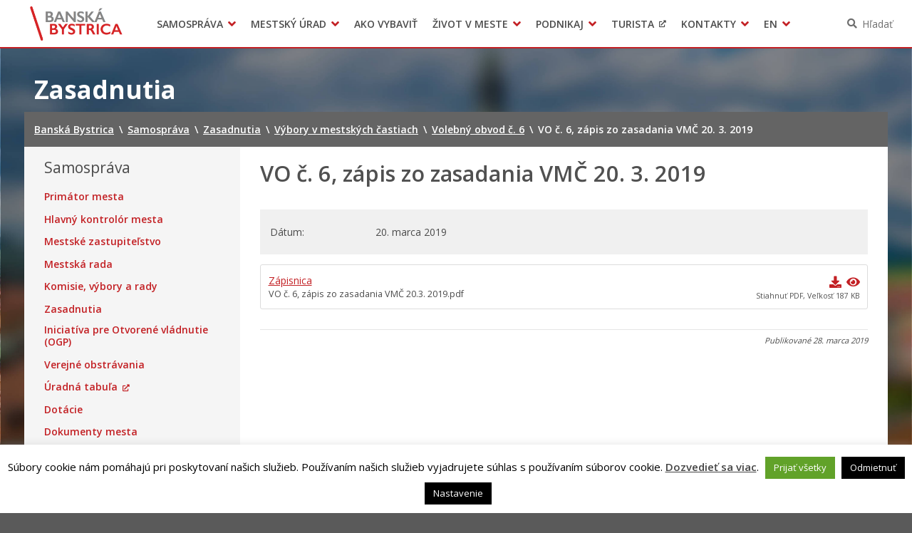

--- FILE ---
content_type: text/html; charset=UTF-8
request_url: https://www.banskabystrica.sk/zasadnutia/vo-c-6-zapis-zo-zasadania-vmc-20-3-2019/
body_size: 18478
content:
<!DOCTYPE html>
<html lang="sk-SK">

<head>
  <meta charset="UTF-8" />
  <meta name="viewport" content="width=device-width, initial-scale=1.0, viewport-fit=cover" />
      <link rel="apple-touch-icon" href="https://www.banskabystrica.sk/wp-content/themes/smart-city-bb/images/icon@180.png" />
    <link rel="icon" type="image/png" href="https://www.banskabystrica.sk/wp-content/themes/smart-city-bb/images/icon@48.png"
      sizes="16x16 32x32 48x48" />
    <link rel="icon" type="image/png" href="https://www.banskabystrica.sk/wp-content/themes/smart-city-bb/images/icon@192.png"
      sizes="180x180 192x192" />
    <meta name='robots' content='index, follow, max-image-preview:large, max-snippet:-1, max-video-preview:-1' />
	<style>img:is([sizes="auto" i], [sizes^="auto," i]) { contain-intrinsic-size: 3000px 1500px }</style>
	
	<title>VO č. 6, zápis zo zasadania VMČ 20. 3. 2019 | Banská Bystrica</title>
<link data-rocket-preload as="style" href="https://fonts.googleapis.com/css2?family=Open+Sans%3Awght%40400%3B600%3B700&#038;ver=1.0.0&#038;display=swap" rel="preload">
<link href="https://fonts.googleapis.com/css2?family=Open+Sans%3Awght%40400%3B600%3B700&#038;ver=1.0.0&#038;display=swap" media="print" onload="this.media=&#039;all&#039;" rel="stylesheet">
<noscript><link rel="stylesheet" href="https://fonts.googleapis.com/css2?family=Open+Sans%3Awght%40400%3B600%3B700&#038;ver=1.0.0&#038;display=swap"></noscript>
	<link rel="canonical" href="https://www.banskabystrica.sk/zasadnutia/vo-c-6-zapis-zo-zasadania-vmc-20-3-2019/" />
	<meta property="og:locale" content="sk_SK" />
	<meta property="og:type" content="article" />
	<meta property="og:title" content="VO č. 6, zápis zo zasadania VMČ 20. 3. 2019 | Banská Bystrica" />
	<meta property="og:url" content="https://www.banskabystrica.sk/zasadnutia/vo-c-6-zapis-zo-zasadania-vmc-20-3-2019/" />
	<meta property="og:site_name" content="Banská Bystrica" />
	<meta property="article:publisher" content="https://www.facebook.com/Mesto-Bansk-Bystrica-133297286814920/" />
	<meta property="og:image" content="https://cdn.banskabystrica.sk/2018/10/logo.png" />
	<meta property="og:image:width" content="500" />
	<meta property="og:image:height" content="200" />
	<meta property="og:image:type" content="image/png" />
	<meta name="twitter:card" content="summary_large_image" />
	<script type="application/ld+json" class="yoast-schema-graph">{"@context":"https://schema.org","@graph":[{"@type":"WebPage","@id":"https://www.banskabystrica.sk/zasadnutia/vo-c-6-zapis-zo-zasadania-vmc-20-3-2019/","url":"https://www.banskabystrica.sk/zasadnutia/vo-c-6-zapis-zo-zasadania-vmc-20-3-2019/","name":"VO č. 6, zápis zo zasadania VMČ 20. 3. 2019 | Banská Bystrica","isPartOf":{"@id":"https://www.banskabystrica.sk/#website"},"datePublished":"2019-03-28T14:45:02+00:00","breadcrumb":{"@id":"https://www.banskabystrica.sk/zasadnutia/vo-c-6-zapis-zo-zasadania-vmc-20-3-2019/#breadcrumb"},"inLanguage":"sk-SK","potentialAction":[{"@type":"ReadAction","target":["https://www.banskabystrica.sk/zasadnutia/vo-c-6-zapis-zo-zasadania-vmc-20-3-2019/"]}]},{"@type":"BreadcrumbList","@id":"https://www.banskabystrica.sk/zasadnutia/vo-c-6-zapis-zo-zasadania-vmc-20-3-2019/#breadcrumb","itemListElement":[{"@type":"ListItem","position":1,"name":"Home","item":"https://www.banskabystrica.sk/"},{"@type":"ListItem","position":2,"name":"Zasadnutia","item":"https://www.banskabystrica.sk/zasadnutia/"},{"@type":"ListItem","position":3,"name":"VO č. 6, zápis zo zasadania VMČ 20. 3. 2019"}]},{"@type":"WebSite","@id":"https://www.banskabystrica.sk/#website","url":"https://www.banskabystrica.sk/","name":"Banská Bystrica","description":"Oficiálne stránky mesta","potentialAction":[{"@type":"SearchAction","target":{"@type":"EntryPoint","urlTemplate":"https://www.banskabystrica.sk/?s={search_term_string}"},"query-input":{"@type":"PropertyValueSpecification","valueRequired":true,"valueName":"search_term_string"}}],"inLanguage":"sk-SK"}]}</script>


<link rel='dns-prefetch' href='//fonts.googleapis.com' />
<link href='https://fonts.gstatic.com' crossorigin rel='preconnect' />
<link rel="alternate" type="application/rss+xml" title="RSS kanál: Banská Bystrica &raquo;" href="https://www.banskabystrica.sk/feed/" />
<link rel="alternate" type="application/atom+xml" title="RSS kanál: Banská Bystrica &raquo;" href="https://www.banskabystrica.sk/feed/atom/" />
		<!-- This site uses the Google Analytics by MonsterInsights plugin v9.6.1 - Using Analytics tracking - https://www.monsterinsights.com/ -->
							<script src="//www.googletagmanager.com/gtag/js?id=G-90FBH34616"  data-cfasync="false" data-wpfc-render="false" async></script>
			<script type="text/plain" data-cli-class="cli-blocker-script"  data-cli-script-type="analytics" data-cli-block="true"  data-cli-element-position="head" data-cfasync="false" data-wpfc-render="false">
				var mi_version = '9.6.1';
				var mi_track_user = true;
				var mi_no_track_reason = '';
								var MonsterInsightsDefaultLocations = {"page_location":"https:\/\/www.banskabystrica.sk\/zasadnutia\/vo-c-6-zapis-zo-zasadania-vmc-20-3-2019\/"};
								if ( typeof MonsterInsightsPrivacyGuardFilter === 'function' ) {
					var MonsterInsightsLocations = (typeof MonsterInsightsExcludeQuery === 'object') ? MonsterInsightsPrivacyGuardFilter( MonsterInsightsExcludeQuery ) : MonsterInsightsPrivacyGuardFilter( MonsterInsightsDefaultLocations );
				} else {
					var MonsterInsightsLocations = (typeof MonsterInsightsExcludeQuery === 'object') ? MonsterInsightsExcludeQuery : MonsterInsightsDefaultLocations;
				}

								var disableStrs = [
										'ga-disable-G-90FBH34616',
									];

				/* Function to detect opted out users */
				function __gtagTrackerIsOptedOut() {
					for (var index = 0; index < disableStrs.length; index++) {
						if (document.cookie.indexOf(disableStrs[index] + '=true') > -1) {
							return true;
						}
					}

					return false;
				}

				/* Disable tracking if the opt-out cookie exists. */
				if (__gtagTrackerIsOptedOut()) {
					for (var index = 0; index < disableStrs.length; index++) {
						window[disableStrs[index]] = true;
					}
				}

				/* Opt-out function */
				function __gtagTrackerOptout() {
					for (var index = 0; index < disableStrs.length; index++) {
						document.cookie = disableStrs[index] + '=true; expires=Thu, 31 Dec 2099 23:59:59 UTC; path=/';
						window[disableStrs[index]] = true;
					}
				}

				if ('undefined' === typeof gaOptout) {
					function gaOptout() {
						__gtagTrackerOptout();
					}
				}
								window.dataLayer = window.dataLayer || [];

				window.MonsterInsightsDualTracker = {
					helpers: {},
					trackers: {},
				};
				if (mi_track_user) {
					function __gtagDataLayer() {
						dataLayer.push(arguments);
					}

					function __gtagTracker(type, name, parameters) {
						if (!parameters) {
							parameters = {};
						}

						if (parameters.send_to) {
							__gtagDataLayer.apply(null, arguments);
							return;
						}

						if (type === 'event') {
														parameters.send_to = monsterinsights_frontend.v4_id;
							var hookName = name;
							if (typeof parameters['event_category'] !== 'undefined') {
								hookName = parameters['event_category'] + ':' + name;
							}

							if (typeof MonsterInsightsDualTracker.trackers[hookName] !== 'undefined') {
								MonsterInsightsDualTracker.trackers[hookName](parameters);
							} else {
								__gtagDataLayer('event', name, parameters);
							}
							
						} else {
							__gtagDataLayer.apply(null, arguments);
						}
					}

					__gtagTracker('js', new Date());
					__gtagTracker('set', {
						'developer_id.dZGIzZG': true,
											});
					if ( MonsterInsightsLocations.page_location ) {
						__gtagTracker('set', MonsterInsightsLocations);
					}
										__gtagTracker('config', 'G-90FBH34616', {"forceSSL":"true","page_path":location.pathname + location.search + location.hash} );
															window.gtag = __gtagTracker;										(function () {
						/* https://developers.google.com/analytics/devguides/collection/analyticsjs/ */
						/* ga and __gaTracker compatibility shim. */
						var noopfn = function () {
							return null;
						};
						var newtracker = function () {
							return new Tracker();
						};
						var Tracker = function () {
							return null;
						};
						var p = Tracker.prototype;
						p.get = noopfn;
						p.set = noopfn;
						p.send = function () {
							var args = Array.prototype.slice.call(arguments);
							args.unshift('send');
							__gaTracker.apply(null, args);
						};
						var __gaTracker = function () {
							var len = arguments.length;
							if (len === 0) {
								return;
							}
							var f = arguments[len - 1];
							if (typeof f !== 'object' || f === null || typeof f.hitCallback !== 'function') {
								if ('send' === arguments[0]) {
									var hitConverted, hitObject = false, action;
									if ('event' === arguments[1]) {
										if ('undefined' !== typeof arguments[3]) {
											hitObject = {
												'eventAction': arguments[3],
												'eventCategory': arguments[2],
												'eventLabel': arguments[4],
												'value': arguments[5] ? arguments[5] : 1,
											}
										}
									}
									if ('pageview' === arguments[1]) {
										if ('undefined' !== typeof arguments[2]) {
											hitObject = {
												'eventAction': 'page_view',
												'page_path': arguments[2],
											}
										}
									}
									if (typeof arguments[2] === 'object') {
										hitObject = arguments[2];
									}
									if (typeof arguments[5] === 'object') {
										Object.assign(hitObject, arguments[5]);
									}
									if ('undefined' !== typeof arguments[1].hitType) {
										hitObject = arguments[1];
										if ('pageview' === hitObject.hitType) {
											hitObject.eventAction = 'page_view';
										}
									}
									if (hitObject) {
										action = 'timing' === arguments[1].hitType ? 'timing_complete' : hitObject.eventAction;
										hitConverted = mapArgs(hitObject);
										__gtagTracker('event', action, hitConverted);
									}
								}
								return;
							}

							function mapArgs(args) {
								var arg, hit = {};
								var gaMap = {
									'eventCategory': 'event_category',
									'eventAction': 'event_action',
									'eventLabel': 'event_label',
									'eventValue': 'event_value',
									'nonInteraction': 'non_interaction',
									'timingCategory': 'event_category',
									'timingVar': 'name',
									'timingValue': 'value',
									'timingLabel': 'event_label',
									'page': 'page_path',
									'location': 'page_location',
									'title': 'page_title',
									'referrer' : 'page_referrer',
								};
								for (arg in args) {
																		if (!(!args.hasOwnProperty(arg) || !gaMap.hasOwnProperty(arg))) {
										hit[gaMap[arg]] = args[arg];
									} else {
										hit[arg] = args[arg];
									}
								}
								return hit;
							}

							try {
								f.hitCallback();
							} catch (ex) {
							}
						};
						__gaTracker.create = newtracker;
						__gaTracker.getByName = newtracker;
						__gaTracker.getAll = function () {
							return [];
						};
						__gaTracker.remove = noopfn;
						__gaTracker.loaded = true;
						window['__gaTracker'] = __gaTracker;
					})();
									} else {
										console.log("");
					(function () {
						function __gtagTracker() {
							return null;
						}

						window['__gtagTracker'] = __gtagTracker;
						window['gtag'] = __gtagTracker;
					})();
									}
			</script>
				<!-- / Google Analytics by MonsterInsights -->
		<link rel='stylesheet' id='cookie-law-info-css' href='https://www.banskabystrica.sk/wp-content/plugins/cookie-law-info/legacy/public/css/cookie-law-info-public.css?ver=3.3.1' media='all' />
<link rel='stylesheet' id='cookie-law-info-gdpr-css' href='https://www.banskabystrica.sk/wp-content/plugins/cookie-law-info/legacy/public/css/cookie-law-info-gdpr.css?ver=3.3.1' media='all' />
<link rel='stylesheet' id='wpforms-form-locker-frontend-css' href='https://www.banskabystrica.sk/wp-content/mu-plugins/wpforms-form-locker/assets/css/frontend.min.css?ver=2.8.0' media='all' />

<link rel='stylesheet' id='city-theme-style-css' href='https://www.banskabystrica.sk/wp-content/themes/smart-city-bb/css/app.css?ver=1.0.240' media='all' />
<script type="text/plain" data-cli-class="cli-blocker-script"  data-cli-script-type="analytics" data-cli-block="true"  data-cli-element-position="head" src="https://www.banskabystrica.sk/wp-content/mu-plugins/google-analytics-for-wordpress/assets/js/frontend-gtag.min.js?ver=9.6.1" id="monsterinsights-frontend-script-js" async data-wp-strategy="async"></script>
<script data-cfasync="false" data-wpfc-render="false" id='monsterinsights-frontend-script-js-extra'>var monsterinsights_frontend = {"js_events_tracking":"true","download_extensions":"doc,pdf,ppt,zip,xls,docx,pptx,xlsx,odt,ods,odp","inbound_paths":"[]","home_url":"https:\/\/www.banskabystrica.sk","hash_tracking":"true","v4_id":"G-90FBH34616"};</script>
<script src="https://www.banskabystrica.sk/wp-includes/js/jquery/jquery.min.js?ver=6.7.4" id="jquery-js"></script>
<script id="cookie-law-info-js-extra">
var Cli_Data = {"nn_cookie_ids":[],"cookielist":[],"non_necessary_cookies":[],"ccpaEnabled":"","ccpaRegionBased":"","ccpaBarEnabled":"","strictlyEnabled":["necessary","obligatoire"],"ccpaType":"gdpr","js_blocking":"1","custom_integration":"","triggerDomRefresh":"","secure_cookies":""};
var cli_cookiebar_settings = {"animate_speed_hide":"500","animate_speed_show":"500","background":"#fff","border":"#444","border_on":"","button_1_button_colour":"#000","button_1_button_hover":"#000000","button_1_link_colour":"#fff","button_1_as_button":"1","button_1_new_win":"","button_2_button_colour":"#333","button_2_button_hover":"#292929","button_2_link_colour":"#444","button_2_as_button":"","button_2_hidebar":"1","button_3_button_colour":"#000","button_3_button_hover":"#000000","button_3_link_colour":"#fff","button_3_as_button":"1","button_3_new_win":"","button_4_button_colour":"#000","button_4_button_hover":"#000000","button_4_link_colour":"#fff","button_4_as_button":"1","button_7_button_colour":"#61a229","button_7_button_hover":"#4e8221","button_7_link_colour":"#fff","button_7_as_button":"1","button_7_new_win":"","font_family":"inherit","header_fix":"","notify_animate_hide":"","notify_animate_show":"","notify_div_id":"#cookie-law-info-bar","notify_position_horizontal":"right","notify_position_vertical":"bottom","scroll_close":"","scroll_close_reload":"","accept_close_reload":"","reject_close_reload":"","showagain_tab":"","showagain_background":"#fff","showagain_border":"#000","showagain_div_id":"#cookie-law-info-again","showagain_x_position":"100px","text":"#000","show_once_yn":"","show_once":"10000","logging_on":"","as_popup":"","popup_overlay":"1","bar_heading_text":"","cookie_bar_as":"banner","popup_showagain_position":"bottom-right","widget_position":"left"};
var log_object = {"ajax_url":"https:\/\/www.banskabystrica.sk\/wp-admin\/admin-ajax.php"};
</script>
<script src="https://www.banskabystrica.sk/wp-content/plugins/cookie-law-info/legacy/public/js/cookie-law-info-public.js?ver=3.3.1" id="cookie-law-info-js"></script>
<script id="city-theme-app-js-extra">
var smartCityTranslations = {"searching":"H\u013ead\u00e1m\u2026","minimum_characters_for_search":"Minim\u00e1lny po\u010det znakov pre vyh\u013ead\u00e1vanie","back_to":"Sp\u00e4\u0165 na","show":"Zobrazi\u0165","navigation":"Navig\u00e1cia"};
</script>
<script src="https://www.banskabystrica.sk/wp-content/themes/smart-city-bb/js/app.js?ver=1.0.240" id="city-theme-app-js"></script>
<link rel="alternate" title="oEmbed (JSON)" type="application/json+oembed" href="https://www.banskabystrica.sk/wp-json/oembed/1.0/embed?url=https%3A%2F%2Fwww.banskabystrica.sk%2Fzasadnutia%2Fvo-c-6-zapis-zo-zasadania-vmc-20-3-2019%2F" />
<link rel="alternate" title="oEmbed (XML)" type="text/xml+oembed" href="https://www.banskabystrica.sk/wp-json/oembed/1.0/embed?url=https%3A%2F%2Fwww.banskabystrica.sk%2Fzasadnutia%2Fvo-c-6-zapis-zo-zasadania-vmc-20-3-2019%2F&#038;format=xml" />

<!-- Dynamic Widgets by QURL loaded - http://www.dynamic-widgets.com //-->
<link rel="icon" href="https://www.banskabystrica.sk/wp-content/themes/smart-city-bb/images/icon@192.png" sizes="32x32" />
<link rel="icon" href="https://www.banskabystrica.sk/wp-content/themes/smart-city-bb/images/icon@192.png" sizes="192x192" />
<link rel="apple-touch-icon" href="https://www.banskabystrica.sk/wp-content/themes/smart-city-bb/images/icon@192.png" />
<meta name="msapplication-TileImage" content="https://www.banskabystrica.sk/wp-content/themes/smart-city-bb/images/icon@192.png" />
<noscript><style id="rocket-lazyload-nojs-css">.rll-youtube-player, [data-lazy-src]{display:none !important;}</style></noscript>  </head>

<body id="body" class="session-template-default single single-session postid-18188 wp-embed-responsive theme-smart">
    <div data-rocket-location-hash="29ccf98f054896b6f93ec33686d41ce1" id="fb-root"></div>
<script async defer crossorigin="anonymous" src="https://connect.facebook.net/sk_SK/sdk.js#xfbml=1&version=v11.0" nonce="eHkXyRGj" type="text/javascript"></script>
<script async defer src="https://platform.twitter.com/widgets.js" type="text/javascript"></script>
<script async defer src="https://platform.linkedin.com/in.js" type="text/javascript">lang: sk_SK</script>
<script async defer src="//assets.pinterest.com/js/pinit.js" type="text/javascript"></script>  <a class="skip-link screen-reader-text" href="#content">
    Preskočiť na obsah  </a>
  <header data-rocket-location-hash="c68188da780f11c554c4d18cceaef351" id="header">
  <div data-rocket-location-hash="2ef9e74e960ea7646db384d773864068" id="header-inner">
    <div data-rocket-location-hash="f5aa425eb8a3797b1472add9421d90ac" class="MainNavigation">
      <button type="button" class="MainNavigation__menu_toggler">Menu</button>
      <nav class="MainNavigation__navigation" aria-label="Hlavná navigácia">
        <h1 class="MainNavigation__brand">
          <a href="https://www.banskabystrica.sk/" rel="home">
            Banská Bystrica          </a>
        </h1>
        <div class="MainNavigation__menu_container menu-container"><ul id="menu-hlavne-menu" class="MainNavigation__menu menu"><li id="menu-item-256" class="menu-item menu-item-type-post_type menu-item-object-page menu-item-has-children menu-item-256"><a href="https://www.banskabystrica.sk/samosprava/" aria-haspopup="true">Samospráva</a><div class="sub-menu-container sub-menu-container-level-0">
<ul class="sub-menu">
	<li id="menu-item-8196" class="menu-item menu-item-type-post_type menu-item-object-page menu-item-8196"><a href="https://www.banskabystrica.sk/samosprava/primator-mesta/">Primátor mesta</a></li>
	<li id="menu-item-776" class="menu-item menu-item-type-post_type menu-item-object-page menu-item-776"><a href="https://www.banskabystrica.sk/samosprava/hlavny-kontrolor-mesta/">Hlavný kontrolór mesta</a></li>
	<li id="menu-item-5961" class="menu-item menu-item-type-post_type menu-item-object-page menu-item-5961"><a href="https://www.banskabystrica.sk/samosprava/mestske-zastupitelstvo/">Mestské zastupiteľstvo</a></li>
	<li id="menu-item-68420" class="menu-item menu-item-type-post_type menu-item-object-page menu-item-68420"><a href="https://www.banskabystrica.sk/samosprava/mestska-rada/">Mestská rada</a></li>
	<li id="menu-item-3053" class="menu-item menu-item-type-post_type menu-item-object-page menu-item-3053"><a href="https://www.banskabystrica.sk/samosprava/komisie-vybory-rady/">Komisie, výbory a rady</a></li>
	<li id="menu-item-23697" class="menu-item menu-item-type-post_type menu-item-object-page menu-item-23697"><a href="https://www.banskabystrica.sk/samosprava/zasadnutia/">Zasadnutia</a></li>
	<li id="menu-item-49809" class="menu-item menu-item-type-post_type menu-item-object-page menu-item-49809"><a href="https://www.banskabystrica.sk/otvorenevladnutie/">Iniciatíva pre Otvorené vládnutie (OGP)</a></li>
	<li id="menu-item-77731" class="menu-item menu-item-type-custom menu-item-object-custom menu-item-77731"><a href="https://www.banskabystrica.sk/obstaravania/verejne-obstaravanie/">Verejné obstarávania</a></li>
	<li id="menu-item-37197" class="menu-item menu-item-type-custom menu-item-object-custom menu-item-37197"><a target="_blank" href="https://egov.banskabystrica.sk/default.aspx?NavigationState=610:0:">Úradná tabuľa</a></li>
	<li id="menu-item-94895" class="menu-item menu-item-type-custom menu-item-object-custom menu-item-94895"><a href="https://egov.banskabystrica.sk">Zverejňovanie informácií</a></li>
	<li id="menu-item-4714" class="menu-item menu-item-type-post_type_archive menu-item-object-subsidy menu-item-4714"><a href="https://www.banskabystrica.sk/dotacie/">Dotácie</a></li>
	<li id="menu-item-4199" class="menu-item menu-item-type-post_type_archive menu-item-object-city_document menu-item-4199"><a href="https://www.banskabystrica.sk/dokumenty-mesta/">Dokumenty mesta</a></li>
	<li id="menu-item-3791" class="menu-item menu-item-type-post_type_archive menu-item-object-regulation menu-item-3791"><a href="https://www.banskabystrica.sk/vzn/">Všeobecne záväzné nariadenia</a></li>
	<li id="menu-item-29635" class="menu-item menu-item-type-post_type menu-item-object-page menu-item-29635"><a href="https://www.banskabystrica.sk/msp/">Mestská polícia Banská Bystrica</a></li>
	<li id="menu-item-814" class="menu-item menu-item-type-post_type menu-item-object-page menu-item-814"><a href="https://www.banskabystrica.sk/samosprava/organizacie-zriadene-mestom/">Organizácie zriadené a založené mestom</a></li>
	<li id="menu-item-51956" class="menu-item menu-item-type-post_type menu-item-object-page menu-item-51956"><a href="https://www.banskabystrica.sk/samosprava/samosprava-pre-cudzincov-novobystricanov/">Samospráva pre cudzincov – Novobystričanov</a></li>
	<li id="menu-item-53010" class="menu-item menu-item-type-post_type menu-item-object-page menu-item-53010"><a href="https://www.banskabystrica.sk/samosprava/regionalny-rozvoj/">Regionálny rozvoj</a></li>
	<li id="menu-item-54809" class="menu-item menu-item-type-post_type menu-item-object-page menu-item-54809"><a href="https://www.banskabystrica.sk/samosprava/pomoc-pre-ukrajinu/">Pomoc pre Ukrajinu</a></li>
</ul>
</div></li>
<li id="menu-item-347" class="menu-item menu-item-type-post_type menu-item-object-page menu-item-has-children menu-item-347"><a href="https://www.banskabystrica.sk/urad/" aria-haspopup="true">Mestský úrad</a><div class="sub-menu-container sub-menu-container-level-0">
<ul class="sub-menu">
	<li id="menu-item-31991" class="menu-item menu-item-type-post_type menu-item-object-page menu-item-31991"><a href="https://www.banskabystrica.sk/urad/klientske-centrum/">Klientske centrum</a></li>
	<li id="menu-item-3577" class="menu-item menu-item-type-post_type menu-item-object-page menu-item-3577"><a href="https://www.banskabystrica.sk/urad/mestsky-urad/prednostka-mestskeho-uradu/">Prednostka mestského úradu</a></li>
	<li id="menu-item-70559" class="menu-item menu-item-type-post_type menu-item-object-page menu-item-70559"><a href="https://www.banskabystrica.sk/urad/odbory-a-oddelenia/">Odbory a oddelenia</a></li>
	<li id="menu-item-7821" class="menu-item menu-item-type-post_type_archive menu-item-object-office_announcement menu-item-7821"><a href="https://www.banskabystrica.sk/oznamy-mesta/">Oznamy</a></li>
	<li id="menu-item-3565" class="menu-item menu-item-type-post_type_archive menu-item-object-project menu-item-3565"><a href="https://www.banskabystrica.sk/projekty/">Projekty</a></li>
	<li id="menu-item-20907" class="menu-item menu-item-type-custom menu-item-object-custom menu-item-20907"><a href="https://www.banskabystrica.sk/agendy">Tlačivá a agendy</a></li>
	<li id="menu-item-70561" class="menu-item menu-item-type-post_type menu-item-object-page menu-item-70561"><a href="https://www.banskabystrica.sk/urad/elektronicke-sluzby-mesta/">Elektronické služby mesta</a></li>
	<li id="menu-item-361" class="menu-item menu-item-type-custom menu-item-object-custom menu-item-361"><a target="_blank" href="http://egov.banskabystrica.sk/">Zmluvy, faktúry a objednávky</a></li>
	<li id="menu-item-19677" class="menu-item menu-item-type-post_type menu-item-object-page menu-item-19677"><a href="https://www.banskabystrica.sk/opendata/">Open Data mesta</a></li>
	<li id="menu-item-31992" class="menu-item menu-item-type-post_type menu-item-object-page menu-item-31992"><a href="https://www.banskabystrica.sk/zivot-v-meste/o-meste/radnica/">Historická radnica</a></li>
	<li id="menu-item-22493" class="menu-item menu-item-type-post_type menu-item-object-page menu-item-22493"><a href="https://www.banskabystrica.sk/urad/zamestnanie-v-samosprave/">Zamestnanie v samospráve</a></li>
	<li id="menu-item-21284" class="menu-item menu-item-type-post_type menu-item-object-page menu-item-21284"><a href="https://www.banskabystrica.sk/urad/ochrana-osobnych-udajov/">Ochrana osobných údajov</a></li>
</ul>
</div></li>
<li id="menu-item-4875" class="menu-item menu-item-type-post_type_archive menu-item-object-life_situation menu-item-4875"><a href="https://www.banskabystrica.sk/ako-vybavit/">Ako vybaviť</a></li>
<li id="menu-item-9639" class="menu-item menu-item-type-post_type menu-item-object-page menu-item-has-children menu-item-9639"><a href="https://www.banskabystrica.sk/zivot-v-meste/" aria-haspopup="true">Život v meste</a><div class="sub-menu-container sub-menu-container-level-0">
<ul class="sub-menu">
	<li id="menu-item-86474" class="menu-item menu-item-type-post_type menu-item-object-page menu-item-86474"><a href="https://www.banskabystrica.sk/parkovanie/">Parkovanie</a></li>
	<li id="menu-item-89259" class="menu-item menu-item-type-post_type menu-item-object-page menu-item-89259"><a href="https://www.banskabystrica.sk/pesiazona/">Pešia zóna</a></li>
	<li id="menu-item-151" class="menu-item menu-item-type-post_type menu-item-object-page menu-item-151"><a href="https://www.banskabystrica.sk/zivot-v-meste/o-meste/">O meste</a></li>
	<li id="menu-item-2551" class="menu-item menu-item-type-post_type menu-item-object-page menu-item-2551"><a href="https://www.banskabystrica.sk/zivot-v-meste/dolezite-telefonne-cisla/">Pohotovostné kontakty</a></li>
	<li id="menu-item-29619" class="menu-item menu-item-type-post_type menu-item-object-page menu-item-29619"><a href="https://www.banskabystrica.sk/msp/">Mestská polícia Banská Bystrica</a></li>
	<li id="menu-item-21262" class="menu-item menu-item-type-post_type menu-item-object-page menu-item-21262"><a href="https://www.banskabystrica.sk/zivot-v-meste/skolstvo/">Školstvo</a></li>
	<li id="menu-item-103276" class="menu-item menu-item-type-post_type menu-item-object-page menu-item-103276"><a href="https://www.banskabystrica.sk/zivot-v-meste/mladi_bb/">Mladí BB</a></li>
	<li id="menu-item-17509" class="menu-item menu-item-type-post_type menu-item-object-page menu-item-17509"><a href="https://www.banskabystrica.sk/zivot-v-meste/sport/">Šport</a></li>
	<li id="menu-item-17510" class="menu-item menu-item-type-post_type menu-item-object-page menu-item-17510"><a href="https://www.banskabystrica.sk/zivot-v-meste/kultura/">Kultúra</a></li>
	<li id="menu-item-2548" class="menu-item menu-item-type-post_type menu-item-object-page menu-item-2548"><a href="https://www.banskabystrica.sk/zivot-v-meste/socialna-pomoc/">Sociálna pomoc</a></li>
	<li id="menu-item-2550" class="menu-item menu-item-type-post_type menu-item-object-page menu-item-2550"><a href="https://www.banskabystrica.sk/zivot-v-meste/matrika-a-pobyt/">Matrika a pobyt</a></li>
	<li id="menu-item-63114" class="menu-item menu-item-type-custom menu-item-object-custom menu-item-63114"><a href="https://www.banskabystrica.sk/sekcie/oddelenia/ekonomicky-odbor/oddelenie-miestnych-dani-a-poplatkov/">Dane a poplatky</a></li>
	<li id="menu-item-2546" class="menu-item menu-item-type-post_type menu-item-object-page menu-item-2546"><a href="https://www.banskabystrica.sk/zivot-v-meste/doprava-a-udrzba-komunikacii/">Doprava a údržba komunikácií</a></li>
	<li id="menu-item-18913" class="menu-item menu-item-type-post_type menu-item-object-page menu-item-18913"><a href="https://www.banskabystrica.sk/zivot-v-meste/odpadove-hospodarstva-verejne-priestranstva-a-sluzby/">Odpady, verejné priestranstvá</a></li>
	<li id="menu-item-87090" class="menu-item menu-item-type-custom menu-item-object-custom menu-item-87090"><a href="https://www.banskabystrica.sk/zivot-v-meste/klima-v-meste/">Klíma v meste Banská Bystrica</a></li>
	<li id="menu-item-18912" class="menu-item menu-item-type-post_type menu-item-object-page menu-item-18912"><a href="https://www.banskabystrica.sk/zivot-v-meste/zivotne-prostredie/">Životné prostredie</a></li>
	<li id="menu-item-18911" class="menu-item menu-item-type-post_type menu-item-object-page menu-item-18911"><a href="https://www.banskabystrica.sk/zivot-v-meste/chov-spolocenskych-zvierat/">Chov spoločenských zvierat</a></li>
	<li id="menu-item-53913" class="menu-item menu-item-type-custom menu-item-object-custom menu-item-53913"><a href="https://novy.odkazprestarostu.sk/dopyty?obec=Bansk%C3%A1+Bystrica">Odkaz pre starostu</a></li>
	<li id="menu-item-14590" class="menu-item menu-item-type-post_type menu-item-object-page menu-item-14590"><a href="https://www.banskabystrica.sk/zivot-v-meste/free-wifi/">WiFi mesta</a></li>
	<li id="menu-item-35524" class="menu-item menu-item-type-custom menu-item-object-custom menu-item-35524"><a href="https://mapy.banskabystrica.sk">Gisplan mesta</a></li>
	<li id="menu-item-35523" class="menu-item menu-item-type-post_type menu-item-object-page menu-item-35523"><a href="https://www.banskabystrica.sk/zivot-v-meste/3d-model-mesta-banska-bystrica/">3D model mesta Banská Bystrica</a></li>
</ul>
</div></li>
<li id="menu-item-9642" class="menu-item menu-item-type-post_type menu-item-object-page menu-item-has-children menu-item-9642"><a href="https://www.banskabystrica.sk/podnikaj/" aria-haspopup="true">Podnikaj</a><div class="sub-menu-container sub-menu-container-level-0">
<ul class="sub-menu">
	<li id="menu-item-373" class="menu-item menu-item-type-post_type menu-item-object-page menu-item-373"><a href="https://www.banskabystrica.sk/podnikaj/investicne-prilezitosti/">Investičné príležitosti</a></li>
	<li id="menu-item-374" class="menu-item menu-item-type-post_type menu-item-object-page menu-item-374"><a href="https://www.banskabystrica.sk/podnikaj/moznosti-prenajmu-priestorov/">Možnosti prenájmu priestorov</a></li>
	<li id="menu-item-9640" class="menu-item menu-item-type-post_type menu-item-object-page menu-item-9640"><a href="https://www.banskabystrica.sk/zivot-v-meste/urady-a-institucie/">Úrady a inštitúcie</a></li>
	<li id="menu-item-16777" class="menu-item menu-item-type-custom menu-item-object-custom menu-item-16777"><a href="https://www.banskabystrica.sk/oznamy-oddeleni/?department_slug=oddelenie-evidencie-a-spravy-majetku-mesta">Obchodné verejné súťaže</a></li>
	<li id="menu-item-16778" class="menu-item menu-item-type-custom menu-item-object-custom menu-item-16778"><a href="/oznamy-oddeleni/?department_slug=oddelenie-evidencie-a-spravy-majetku-mesta">Predaj prenájom majetku</a></li>
</ul>
</div></li>
<li id="menu-item-13082" class="menu-item menu-item-type-custom menu-item-object-custom menu-item-13082"><a href="https://www.visitbanskabystrica.sk">Turista</a></li>
<li id="menu-item-385" class="menu-item menu-item-type-post_type menu-item-object-page menu-item-has-children menu-item-385"><a href="https://www.banskabystrica.sk/kontakty/" aria-haspopup="true">Kontakty</a><div class="sub-menu-container sub-menu-container-level-0">
<ul class="sub-menu">
	<li id="menu-item-63116" class="menu-item menu-item-type-post_type menu-item-object-page menu-item-63116"><a href="https://www.banskabystrica.sk/kontakty/">Mestský úrad</a></li>
	<li id="menu-item-63117" class="menu-item menu-item-type-custom menu-item-object-custom menu-item-63117"><a href="https://www.banskabystrica.sk/osoby/">Zoznam osôb</a></li>
</ul>
</div></li>
<li id="menu-item-61549" class="menu-item menu-item-type-post_type menu-item-object-page menu-item-has-children menu-item-61549"><a href="https://www.banskabystrica.sk/en/" aria-haspopup="true">EN</a><div class="sub-menu-container sub-menu-container-level-0">
<ul class="sub-menu">
	<li id="menu-item-62344" class="menu-item menu-item-type-post_type menu-item-object-page menu-item-62344"><a href="https://www.banskabystrica.sk/en/city-of-banska-bystrica/">City of Banská Bystrica</a></li>
	<li id="menu-item-61740" class="menu-item menu-item-type-post_type menu-item-object-page menu-item-61740"><a href="https://www.banskabystrica.sk/en/mayor-of-banska-bystrica/">Mayor of Banská Bystrica</a></li>
	<li id="menu-item-61734" class="menu-item menu-item-type-post_type menu-item-object-page menu-item-61734"><a href="https://www.banskabystrica.sk/en/the-first-deputy-mayor/">The first Deputy mayor</a></li>
	<li id="menu-item-61733" class="menu-item menu-item-type-post_type menu-item-object-page menu-item-61733"><a href="https://www.banskabystrica.sk/en/the-second-deputy-mayor/">The second Deputy mayor</a></li>
	<li id="menu-item-61739" class="menu-item menu-item-type-post_type menu-item-object-page menu-item-61739"><a href="https://www.banskabystrica.sk/en/city-council/">City Council</a></li>
	<li id="menu-item-61738" class="menu-item menu-item-type-post_type menu-item-object-page menu-item-61738"><a href="https://www.banskabystrica.sk/en/head-of-municipal-office/">Head of Municipal office</a></li>
	<li id="menu-item-61737" class="menu-item menu-item-type-post_type menu-item-object-page menu-item-61737"><a href="https://www.banskabystrica.sk/en/municipal-office/">Municipal office Opening hours</a></li>
	<li id="menu-item-61741" class="menu-item menu-item-type-post_type menu-item-object-page menu-item-61741"><a href="https://www.banskabystrica.sk/en/about-banska-bystrica/">About Banská Bystrica</a></li>
	<li id="menu-item-62417" class="menu-item menu-item-type-custom menu-item-object-custom menu-item-62417"><a href="https://www.visitbanskabystrica.sk/en">Visit Banská Bystrica</a></li>
	<li id="menu-item-61742" class="menu-item menu-item-type-custom menu-item-object-custom menu-item-61742"><a href="https://www.visitbanskabystrica.sk/en/dolizite-informacie-bb/">Information for visitors and newcomers</a></li>
	<li id="menu-item-61743" class="menu-item menu-item-type-custom menu-item-object-custom menu-item-61743"><a href="https://www.visitbanskabystrica.sk/en/ticbb/">Tourist Information Office</a></li>
	<li id="menu-item-61746" class="menu-item menu-item-type-custom menu-item-object-custom menu-item-61746"><a href="https://www.visitbanskabystrica.sk/en/ubytovanie/">Accommodation</a></li>
	<li id="menu-item-61744" class="menu-item menu-item-type-custom menu-item-object-custom menu-item-61744"><a href="https://www.visitbanskabystrica.sk/en/gastronomia/">Gastronomy</a></li>
	<li id="menu-item-61838" class="menu-item menu-item-type-custom menu-item-object-custom menu-item-61838"><a href="https://imhd.sk/bb/public-transport">Public transport and lines</a></li>
	<li id="menu-item-61850" class="menu-item menu-item-type-custom menu-item-object-custom menu-item-61850"><a href="https://www.umb.sk/en/">Matej Bel University</a></li>
	<li id="menu-item-88505" class="menu-item menu-item-type-custom menu-item-object-custom menu-item-88505"><a href="https://slovakia.travel/en">Slovakia Travel</a></li>
	<li id="menu-item-61736" class="menu-item menu-item-type-post_type menu-item-object-page menu-item-61736"><a href="https://www.banskabystrica.sk/en/twin-towns-sister-cities/">Twin towns – sister cities</a></li>
	<li id="menu-item-61735" class="menu-item menu-item-type-post_type menu-item-object-page menu-item-61735"><a href="https://www.banskabystrica.sk/en/contact/">Contact</a></li>
</ul>
</div></li>
</ul></div>      </nav>
      <div class="MainNavigation__search">
        <button type="button" class="MainNavigation__search_toggler" aria-haspopup="true">Hľadať</button>
        <div class="MainNavigation__search_form">
          <div class="SearchForm__container">
	<form role="search" method="get" id="header_searchform" class="SearchForm" action="https://www.banskabystrica.sk/">
		<div class="SearchForm__inner">
			<label class="SearchForm__label screen-reader-text" for="header_search">Hľadať:</label>
			<input type="search" value="" name="s" id="header_search" placeholder="Napíšte, čo hľadáte" autocomplete="off">
			<button type="submit" class="Action">Hľadať</button>
		</div>
	</form>
</div>
        </div>
      </div>
    </div>
  </div>
</header>  <main data-rocket-location-hash="4fade5f1678a8d8f9be5cf15109d0f9b" id="content"><header data-rocket-location-hash="b42afa69f728fcc707157eb61efa53cc">
    <div data-rocket-location-hash="ca23f7c07336b7cf8c7766d2ffffc9d9" class="container">
        <div class="ContentHeader row">
            <div class="col-xs-24 col-md-24">
                <h1 class="ContentHeader__title">Zasadnutia</h1>
            </div>
            <div class="ContentHeader__panel col-xs-24">
                <div data-rocket-location-hash="886052d89aa58b7a0d9180233ecfb60b" class="row">
                    <div class="col-xs-24 col-md-24">
                        <nav class="PathNavigation" aria-label="Mini navigácia">
                            <!-- Breadcrumb NavXT 7.4.1 -->
<span property="itemListElement" typeof="ListItem"><a property="item" typeof="WebPage" title="Ísť na Banská Bystrica." href="https://www.banskabystrica.sk" class="home"><span property="name">Banská Bystrica</span></a><meta property="position" content="1"></span><span class="PathNavigation__separator">\</span><span property="itemListElement" typeof="ListItem"><a property="item" typeof="WebPage" title="Ísť na Samospráva." href="https://www.banskabystrica.sk/samosprava/" class="session-root post post-session"><span property="name">Samospráva</span></a><meta property="position" content="2"></span><span class="PathNavigation__separator">\</span><span property="itemListElement" typeof="ListItem"><a property="item" typeof="WebPage" title="Ísť na Zasadnutia." href="https://www.banskabystrica.sk/zasadnutia/" class="archive post-session-archive"><span property="name">Zasadnutia</span></a><meta property="position" content="3"></span><span class="PathNavigation__separator">\</span><span property="itemListElement" typeof="ListItem"><a property="item" typeof="WebPage" title="Go to the Výbory v mestských častiach Kategória zasadnutia archives." href="https://www.banskabystrica.sk/zasadnutia/kategorie-zasadnuti/vybory-v-mestskych-castiach/" class="taxonomy session_category"><span property="name">Výbory v mestských častiach</span></a><meta property="position" content="4"></span><span class="PathNavigation__separator">\</span><span property="itemListElement" typeof="ListItem"><a property="item" typeof="WebPage" title="Go to the Volebný obvod č. 6 Kategória zasadnutia archives." href="https://www.banskabystrica.sk/zasadnutia/kategorie-zasadnuti/volebny-obvod-6/" class="taxonomy session_category"><span property="name">Volebný obvod č. 6</span></a><meta property="position" content="5"></span><span class="PathNavigation__separator">\</span><span property="itemListElement" typeof="ListItem"><span property="name">VO č. 6, zápis zo zasadania VMČ 20. 3. 2019</span><meta property="position" content="6"></span>                        </nav>
                    </div>
                </div>
            </div>
        </div>
    </div>
</header>
<div data-rocket-location-hash="e6eb6fcccd8ab4e0754c54f80a5d14c0" class="container">
  <div data-rocket-location-hash="fc1e14899778942dc2063632ca12b5c2" class="row row-stretch">
    <div class="Sidebar Sidebar--domain col-xs-24 col-md-6">
      <div id="nav_menu-10" class="SidebarSection widget_nav_menu"><h2 class="Sidebar__title SidebarSection__title">Samospráva</h2><nav class="menu-samosprava-container" aria-label="Samospráva"><ul id="menu-samosprava" class="menu"><li id="menu-item-1159" class="menu-item menu-item-type-post_type menu-item-object-page menu-item-has-children menu-item-1159"><a href="https://www.banskabystrica.sk/samosprava/primator-mesta/">Primátor mesta</a>
<ul class="sub-menu">
	<li id="menu-item-1160" class="menu-item menu-item-type-post_type menu-item-object-page menu-item-1160"><a href="https://www.banskabystrica.sk/samosprava/primator-mesta/1-zastupca-primatora/">1. zástupca primátora</a></li>
	<li id="menu-item-2816" class="menu-item menu-item-type-post_type menu-item-object-page menu-item-2816"><a href="https://www.banskabystrica.sk/samosprava/primator-mesta/2-zastupca-primatora/">2. zástupca primátora</a></li>
	<li id="menu-item-31337" class="menu-item menu-item-type-post_type menu-item-object-office_section menu-item-31337"><a href="https://www.banskabystrica.sk/oddelenia/kancelaria-primatora/">Kancelária primátora</a></li>
	<li id="menu-item-6126" class="menu-item menu-item-type-post_type menu-item-object-office_section menu-item-6126"><a href="https://www.banskabystrica.sk/sekcie/oddelenia/referat-krizoveho-riadenia/">Referát krízového riadenia</a></li>
	<li id="menu-item-6143" class="menu-item menu-item-type-post_type menu-item-object-office_section menu-item-6143"><a href="https://www.banskabystrica.sk/sekcie/oddelenia/oddelenie-medzinarodnych-vztahov-a-zahranicneho-obchodu/">Oddelenie medzinárodných vzťahov a zahraničného obchodu</a></li>
	<li id="menu-item-64181" class="menu-item menu-item-type-post_type menu-item-object-office_section menu-item-64181"><a href="https://www.banskabystrica.sk/sekcie/oddelenia/manazer-kybernetickej-a-informacnej-bezpecnosti/">Manažér kybernetickej a informačnej bezpečnosti</a></li>
	<li id="menu-item-2774" class="menu-item menu-item-type-post_type menu-item-object-page menu-item-2774"><a href="https://www.banskabystrica.sk/samosprava/primator-mesta/poradne-organy-primatora/">Poradné orgány primátora</a></li>
</ul>
</li>
<li id="menu-item-1161" class="menu-item menu-item-type-post_type menu-item-object-page menu-item-has-children menu-item-1161"><a href="https://www.banskabystrica.sk/samosprava/hlavny-kontrolor-mesta/">Hlavný kontrolór mesta</a>
<ul class="sub-menu">
	<li id="menu-item-18386" class="menu-item menu-item-type-post_type menu-item-object-page menu-item-18386"><a href="https://www.banskabystrica.sk/samosprava/hlavny-kontrolor-mesta/plany-kontrolnej-cinnosti/">Plány kontrolnej činnosti</a></li>
	<li id="menu-item-18385" class="menu-item menu-item-type-post_type menu-item-object-page menu-item-18385"><a href="https://www.banskabystrica.sk/samosprava/hlavny-kontrolor-mesta/spravy-o-kontrolnej-cinnosti/">Správy o kontrolnej činnosti</a></li>
	<li id="menu-item-18387" class="menu-item menu-item-type-post_type menu-item-object-page menu-item-18387"><a href="https://www.banskabystrica.sk/samosprava/hlavny-kontrolor-mesta/spravy-o-cinnosti/">Správy o činnosti</a></li>
	<li id="menu-item-26832" class="menu-item menu-item-type-post_type menu-item-object-page menu-item-26832"><a href="https://www.banskabystrica.sk/samosprava/hlavny-kontrolor-mesta/oznamovanie-protispolocenskej-cinnosti/">Oznamovanie protispoločenskej činnosti</a></li>
</ul>
</li>
<li id="menu-item-5968" class="menu-item menu-item-type-post_type menu-item-object-page menu-item-has-children menu-item-5968"><a href="https://www.banskabystrica.sk/samosprava/mestske-zastupitelstvo/">Mestské zastupiteľstvo</a>
<ul class="sub-menu">
	<li id="menu-item-2960" class="menu-item menu-item-type-post_type_archive menu-item-object-deputy menu-item-2960"><a href="https://www.banskabystrica.sk/poslanci/">Poslanci</a></li>
	<li id="menu-item-38556" class="menu-item menu-item-type-post_type menu-item-object-page menu-item-38556"><a href="https://www.banskabystrica.sk/samosprava/mestske-zastupitelstvo/poslanecke-kluby/">Poslanecké kluby</a></li>
	<li id="menu-item-19779" class="menu-item menu-item-type-post_type menu-item-object-page menu-item-19779"><a href="https://www.banskabystrica.sk/samosprava/mestske-zastupitelstvo/odmeny-poslancov/">Odmeny poslancov</a></li>
	<li id="menu-item-66344" class="menu-item menu-item-type-post_type menu-item-object-page menu-item-66344"><a href="https://www.banskabystrica.sk/samosprava/mestske-zastupitelstvo/volebne-obvody/">Volebné obvody</a></li>
	<li id="menu-item-23760" class="menu-item menu-item-type-post_type menu-item-object-page menu-item-23760"><a href="https://www.banskabystrica.sk/samosprava/mestske-zastupitelstvo/ramcovy-plan-zasadnuti/">Rámcový plán zasadnutí</a></li>
	<li id="menu-item-33404" class="menu-item menu-item-type-post_type menu-item-object-page menu-item-has-children menu-item-33404"><a href="https://www.banskabystrica.sk/samosprava/mestske-zastupitelstvo/oznamenia-verejnych-funkcionarov/">Oznámenia verejných funkcionárov</a>
	<ul class="sub-menu">
		<li id="menu-item-67483" class="menu-item menu-item-type-post_type menu-item-object-page menu-item-67483"><a href="https://www.banskabystrica.sk/samosprava/mestske-zastupitelstvo/oznamenia-verejnych-funkcionarov/oznamenia-verejnych-funkcionarov-za-rok-2021/">Oznámenia verejných funkcionárov za rok 2021</a></li>
		<li id="menu-item-81488" class="menu-item menu-item-type-post_type menu-item-object-page menu-item-81488"><a href="https://www.banskabystrica.sk/samosprava/mestske-zastupitelstvo/oznamenia-verejnych-funkcionarov/oznamenia-verejnych-funkcionarov-za-rok-2022/">Oznámenia verejných funkcionárov za rok 2022</a></li>
		<li id="menu-item-94711" class="menu-item menu-item-type-post_type menu-item-object-page menu-item-94711"><a href="https://www.banskabystrica.sk/samosprava/mestske-zastupitelstvo/oznamenia-verejnych-funkcionarov/oznamenia-verejnych-funkcionarov-za-rok-2023/">Oznámenia verejných funkcionárov za rok 2023</a></li>
		<li id="menu-item-107977" class="menu-item menu-item-type-post_type menu-item-object-page menu-item-107977"><a href="https://www.banskabystrica.sk/samosprava/mestske-zastupitelstvo/oznamenia-verejnych-funkcionarov/oznamenia-verejnych-funkcionarov-za-rok-2024/">Oznámenia verejných funkcionárov za rok 2024</a></li>
	</ul>
</li>
</ul>
</li>
<li id="menu-item-1185" class="menu-item menu-item-type-post_type menu-item-object-page menu-item-1185"><a href="https://www.banskabystrica.sk/samosprava/mestska-rada/">Mestská rada</a></li>
<li id="menu-item-3051" class="menu-item menu-item-type-post_type menu-item-object-page menu-item-has-children menu-item-3051"><a href="https://www.banskabystrica.sk/samosprava/komisie-vybory-rady/">Komisie, výbory a rady</a>
<ul class="sub-menu">
	<li id="menu-item-1177" class="menu-item menu-item-type-post_type menu-item-object-page menu-item-1177"><a href="https://www.banskabystrica.sk/samosprava/komisie-vybory-rady-organy/komisie-msz/">Komisie mestského zastupiteľstva</a></li>
	<li id="menu-item-1162" class="menu-item menu-item-type-post_type menu-item-object-page menu-item-has-children menu-item-1162"><a href="https://www.banskabystrica.sk/samosprava/komisie-vybory-rady-organy/vybory/">Výbory v mestských častiach</a>
	<ul class="sub-menu">
		<li id="menu-item-23767" class="menu-item menu-item-type-custom menu-item-object-custom menu-item-23767"><a href="https://www.banskabystrica.sk/dotacie/kategorie-dotacii/vyuctovanie-dotacii/">Dotácie</a></li>
		<li id="menu-item-23768" class="menu-item menu-item-type-custom menu-item-object-custom menu-item-23768"><a href="https://www.banskabystrica.sk/dotacie/kategorie-dotacii/ramcovy-plan-akcii-na-rozvoj-uzemia/">Rozvoj územia</a></li>
	</ul>
</li>
	<li id="menu-item-1193" class="menu-item menu-item-type-post_type menu-item-object-page menu-item-1193"><a href="https://www.banskabystrica.sk/samosprava/komisie-vybory-rady-organy/obcianske-rady/">Občianske rady</a></li>
</ul>
</li>
<li id="menu-item-23696" class="menu-item menu-item-type-post_type menu-item-object-page menu-item-has-children menu-item-23696"><a href="https://www.banskabystrica.sk/samosprava/zasadnutia/">Zasadnutia</a>
<ul class="sub-menu">
	<li id="menu-item-19234" class="menu-item menu-item-type-custom menu-item-object-custom menu-item-19234"><a href="https://egov.banskabystrica.sk/Default.aspx?NavigationState=261:0:&#038;F144112005=1">Mestské zastupiteľstvo</a></li>
	<li id="menu-item-19232" class="menu-item menu-item-type-custom menu-item-object-custom menu-item-19232"><a href="https://bbonline.sk/tveso/archiv-zasadnuti-poslancov-mestskeho-zastupitelstva-banska-bystrica/">Videozáznamy zasadnutí mestského zastupiteľstva</a></li>
	<li id="menu-item-19233" class="menu-item menu-item-type-custom menu-item-object-custom menu-item-19233"><a href="https://egov.banskabystrica.sk/Default.aspx?NavigationState=261:0:&#038;F144112005=2">Mestská rada</a></li>
	<li id="menu-item-19238" class="menu-item menu-item-type-post_type menu-item-object-page menu-item-19238"><a href="https://www.banskabystrica.sk/samosprava/zasadnutia/komisie-mestskeho-zastupitelstva/">Komisie mestského zastupiteľstva</a></li>
	<li id="menu-item-93232" class="menu-item menu-item-type-post_type menu-item-object-page menu-item-93232"><a href="https://www.banskabystrica.sk/samosprava/zasadnutia/online-zasadnutia-komisii-mestskeho-zastupitelstva/">Online zasadnutia komisií mestského zastupiteľstva</a></li>
	<li id="menu-item-23695" class="menu-item menu-item-type-post_type menu-item-object-page menu-item-23695"><a href="https://www.banskabystrica.sk/samosprava/zasadnutia/vybory-v-mestskych-castiach/">Výbory v mestských častiach</a></li>
	<li id="menu-item-31479" class="menu-item menu-item-type-post_type menu-item-object-page menu-item-31479"><a href="https://www.banskabystrica.sk/samosprava/zasadnutia/obcianske-rady/">Občianske rady</a></li>
	<li id="menu-item-18751" class="menu-item menu-item-type-taxonomy menu-item-object-session_category menu-item-18751"><a href="https://www.banskabystrica.sk/zasadnutia/kategorie-zasadnuti/obcianske-rady/">Občianske rady 2018, 2019</a></li>
	<li id="menu-item-36294" class="menu-item menu-item-type-post_type menu-item-object-page menu-item-36294"><a href="https://www.banskabystrica.sk/samosprava/zasadnutia/poradne-organy-primatora/">Poradné orgány primátora</a></li>
	<li id="menu-item-23667" class="menu-item menu-item-type-custom menu-item-object-custom menu-item-23667"><a href="https://banskabystrica.sharepoint.com/sites/OrganySamospravy/MestskeZastupitelstvo/Forms/AllItems.aspx">Materiály pre poslancov</a></li>
	<li id="menu-item-26454" class="menu-item menu-item-type-custom menu-item-object-custom menu-item-26454"><a href="https://banskabystrica.sharepoint.com/sites/OrganySamospravy/KomisieMestskehoZastupitelstva/Forms/AllItems.aspx?e=5%3A78b12b66a16a47bdadf09cf3e6decf9b&#038;at=9&#038;cid=8770234c%2Db86e%2D4352%2Da630%2Dec47cd453271&#038;FolderCTID=0x01200088E25477E69F1546B3DCACF16D70E32B">Materiály pre členov komisií</a></li>
	<li id="menu-item-18755" class="menu-item menu-item-type-custom menu-item-object-custom menu-item-18755"><a href="http://mesto.banskabystrica.sk/vybory-v-mestskych-castiach-a-obcianske-rady.phtml?id5=22944">Archív</a></li>
</ul>
</li>
<li id="menu-item-49810" class="menu-item menu-item-type-post_type menu-item-object-page menu-item-has-children menu-item-49810"><a href="https://www.banskabystrica.sk/otvorenevladnutie/">Iniciatíva pre Otvorené vládnutie (OGP)</a>
<ul class="sub-menu">
	<li id="menu-item-49811" class="menu-item menu-item-type-post_type menu-item-object-page menu-item-49811"><a href="https://www.banskabystrica.sk/samosprava/otvorena-samosprava-ogp-local/partnerstva-pre-otvorene-vladnutie-ogp/">OGP Local BB</a></li>
	<li id="menu-item-63256" class="menu-item menu-item-type-post_type menu-item-object-page menu-item-63256"><a href="https://www.banskabystrica.sk/spolupracovna/">Mestská Spolupracovňa</a></li>
	<li id="menu-item-90538" class="menu-item menu-item-type-post_type menu-item-object-page menu-item-90538"><a href="https://www.banskabystrica.sk/agentikoexistencie/">Agenti koexistencie</a></li>
	<li id="menu-item-91247" class="menu-item menu-item-type-post_type menu-item-object-page menu-item-91247"><a href="https://www.banskabystrica.sk/samosprava/otvorena-samosprava-ogp-local/akcne-plany-ogp/">Akčné plány otvoreného vládnutia v Banskej Bystrici</a></li>
	<li id="menu-item-49813" class="menu-item menu-item-type-post_type menu-item-object-page menu-item-has-children menu-item-49813"><a href="https://www.banskabystrica.sk/samosprava/otvorena-samosprava-ogp-local/participativny-rozpocet/">Participatívny rozpočet</a>
	<ul class="sub-menu">
		<li id="menu-item-98126" class="menu-item menu-item-type-post_type menu-item-object-page menu-item-98126"><a href="https://www.banskabystrica.sk/samosprava/otvorena-samosprava-ogp-local/participativny-rozpocet/participativny-rozpocet-2025-2026/">Ročník 2025-2026</a></li>
		<li id="menu-item-86452" class="menu-item menu-item-type-post_type menu-item-object-page menu-item-86452"><a href="https://www.banskabystrica.sk/samosprava/otvorena-samosprava-ogp-local/participativny-rozpocet/rocnik-2024-2025/">Ročník 2024-2025</a></li>
		<li id="menu-item-56622" class="menu-item menu-item-type-post_type menu-item-object-page menu-item-56622"><a href="https://www.banskabystrica.sk/samosprava/otvorena-samosprava-ogp-local/participativny-rozpocet/rocnik-2023-2024/">Ročník 2023-2024</a></li>
		<li id="menu-item-64493" class="menu-item menu-item-type-post_type menu-item-object-page menu-item-64493"><a href="https://www.banskabystrica.sk/samosprava/otvorena-samosprava-ogp-local/participativny-rozpocet/projektove-navrhy-2022/">Projektové návrhy 2022</a></li>
		<li id="menu-item-56621" class="menu-item menu-item-type-post_type menu-item-object-page menu-item-56621"><a href="https://www.banskabystrica.sk/samosprava/otvorena-samosprava-ogp-local/participativny-rozpocet/ako-na-to/">Ako na to</a></li>
		<li id="menu-item-56812" class="menu-item menu-item-type-post_type menu-item-object-page menu-item-has-children menu-item-56812"><a href="https://www.banskabystrica.sk/samosprava/otvorena-samosprava-ogp-local/participativny-rozpocet/dokumenty/">Dokumenty</a>
		<ul class="sub-menu">
			<li id="menu-item-56620" class="menu-item menu-item-type-post_type menu-item-object-page menu-item-56620"><a href="https://www.banskabystrica.sk/samosprava/otvorena-samosprava-ogp-local/participativny-rozpocet/formular-projektoveho-navrhu/">Formulár projektového návrhu</a></li>
			<li id="menu-item-49815" class="menu-item menu-item-type-post_type menu-item-object-page menu-item-49815"><a href="https://www.banskabystrica.sk/samosprava/otvorena-samosprava-ogp-local/participativny-rozpocet/statut-participativneho-rozpoctu/">Štatút participatívneho rozpočtu</a></li>
			<li id="menu-item-56615" class="menu-item menu-item-type-post_type menu-item-object-page menu-item-56615"><a href="https://www.banskabystrica.sk/samosprava/otvorena-samosprava-ogp-local/participativny-rozpocet/zapisnice/">Zápisnice</a></li>
			<li id="menu-item-56618" class="menu-item menu-item-type-post_type menu-item-object-page menu-item-56618"><a href="https://www.banskabystrica.sk/samosprava/otvorena-samosprava-ogp-local/participativny-rozpocet/o-participativnom-rozpocte/">O participatívnom rozpočte</a></li>
		</ul>
</li>
		<li id="menu-item-56617" class="menu-item menu-item-type-post_type menu-item-object-page menu-item-56617"><a href="https://www.banskabystrica.sk/samosprava/otvorena-samosprava-ogp-local/participativny-rozpocet/galeria-projektov/">Galéria projektov</a></li>
		<li id="menu-item-56616" class="menu-item menu-item-type-post_type menu-item-object-page menu-item-56616"><a href="https://www.banskabystrica.sk/samosprava/otvorena-samosprava-ogp-local/participativny-rozpocet/kontakt/">Kontakt</a></li>
	</ul>
</li>
	<li id="menu-item-97649" class="menu-item menu-item-type-post_type menu-item-object-page menu-item-97649"><a href="https://www.banskabystrica.sk/samosprava/otvorena-samosprava-ogp-local/konferencie/">Konferencie</a></li>
	<li id="menu-item-49817" class="menu-item menu-item-type-post_type menu-item-object-page menu-item-has-children menu-item-49817"><a href="https://www.banskabystrica.sk/samosprava/otvorena-samosprava-ogp-local/participativne-planovanie/">Živé participatívne projekty</a>
	<ul class="sub-menu">
		<li id="menu-item-57217" class="menu-item menu-item-type-post_type menu-item-object-page menu-item-57217"><a href="https://www.banskabystrica.sk/samosprava/otvorena-samosprava-ogp-local/participativne-planovanie/co-je-participativne-planovanie/">Čo je participatívne plánovanie?</a></li>
		<li id="menu-item-53601" class="menu-item menu-item-type-post_type menu-item-object-page menu-item-has-children menu-item-53601"><a href="https://www.banskabystrica.sk/mestskypark/">Mestský park</a>
		<ul class="sub-menu">
			<li id="menu-item-108025" class="menu-item menu-item-type-post_type menu-item-object-page menu-item-108025"><a href="https://www.banskabystrica.sk/samosprava/otvorena-samosprava-ogp-local/realizovane-participativne-projekty/mestsky-park/nezavisle-dendrologicke-posudenie/">Nezávislé dendrologické posúdenie</a></li>
			<li id="menu-item-105197" class="menu-item menu-item-type-post_type menu-item-object-page menu-item-105197"><a href="https://www.banskabystrica.sk/samosprava/otvorena-samosprava-ogp-local/realizovane-participativne-projekty/mestsky-park/dendrologicke-posudenia/">Dendrologické posúdenia</a></li>
			<li id="menu-item-105198" class="menu-item menu-item-type-post_type menu-item-object-page menu-item-105198"><a href="https://www.banskabystrica.sk/samosprava/otvorena-samosprava-ogp-local/realizovane-participativne-projekty/mestsky-park/vyrubove-konania/">Výrubové konania</a></li>
			<li id="menu-item-108890" class="menu-item menu-item-type-post_type menu-item-object-page menu-item-108890"><a href="https://www.banskabystrica.sk/samosprava/otvorena-samosprava-ogp-local/realizovane-participativne-projekty/mestsky-park/pracovne-stretnutia-2026/">Pracovné stretnutia 2026</a></li>
			<li id="menu-item-102502" class="menu-item menu-item-type-post_type menu-item-object-page menu-item-102502"><a href="https://www.banskabystrica.sk/samosprava/otvorena-samosprava-ogp-local/realizovane-participativne-projekty/mestsky-park/konferencie-k-mestskemu-parku/">Konferencie k mestskému parku</a></li>
			<li id="menu-item-60197" class="menu-item menu-item-type-post_type menu-item-object-page menu-item-60197"><a href="https://www.banskabystrica.sk/samosprava/otvorena-samosprava-ogp-local/realizovane-participativne-projekty/mestsky-park/vystupy-participativneho-procesu/">Výstupy participatívneho procesu</a></li>
			<li id="menu-item-58964" class="menu-item menu-item-type-post_type menu-item-object-page menu-item-58964"><a href="https://www.banskabystrica.sk/samosprava/otvorena-samosprava-ogp-local/realizovane-participativne-projekty/mestsky-park/podmienky-pre-obnovu-mestskeho-parku/">Podmienky pre obnovu Mestského parku</a></li>
			<li id="menu-item-57013" class="menu-item menu-item-type-post_type menu-item-object-page menu-item-57013"><a href="https://www.banskabystrica.sk/samosprava/otvorena-samosprava-ogp-local/realizovane-participativne-projekty/mestsky-park/fokusove-skupiny/">Fokusové skupiny</a></li>
			<li id="menu-item-53603" class="menu-item menu-item-type-post_type menu-item-object-page menu-item-53603"><a href="https://www.banskabystrica.sk/samosprava/otvorena-samosprava-ogp-local/realizovane-participativne-projekty/mestsky-park/verejne-stretnutia/">Verejné stretnutia</a></li>
			<li id="menu-item-53602" class="menu-item menu-item-type-post_type menu-item-object-page menu-item-53602"><a href="https://www.banskabystrica.sk/samosprava/otvorena-samosprava-ogp-local/realizovane-participativne-projekty/mestsky-park/pracovne-stretnutia/">Pracovné stretnutia</a></li>
			<li id="menu-item-55748" class="menu-item menu-item-type-post_type menu-item-object-page menu-item-55748"><a href="https://www.banskabystrica.sk/samosprava/otvorena-samosprava-ogp-local/realizovane-participativne-projekty/mestsky-park/informacie-o-suvisiacich-procesoch/">Informácie o súvisiacich procesoch</a></li>
			<li id="menu-item-53604" class="menu-item menu-item-type-post_type menu-item-object-page menu-item-53604"><a href="https://www.banskabystrica.sk/samosprava/otvorena-samosprava-ogp-local/realizovane-participativne-projekty/mestsky-park/aktivity-participativneho-procesu/">Aktivity participatívneho procesu</a></li>
			<li id="menu-item-55746" class="menu-item menu-item-type-post_type menu-item-object-page menu-item-55746"><a href="https://www.banskabystrica.sk/samosprava/otvorena-samosprava-ogp-local/realizovane-participativne-projekty/mestsky-park/potulky-mestom-o-parku-v-parku/">Potulky mestom „O parku v parku“</a></li>
			<li id="menu-item-55142" class="menu-item menu-item-type-post_type menu-item-object-page menu-item-55142"><a href="https://www.banskabystrica.sk/samosprava/otvorena-samosprava-ogp-local/realizovane-participativne-projekty/mestsky-park/spomienky-banskobystricanov/">Spomienky Banskobystričanov</a></li>
			<li id="menu-item-54335" class="menu-item menu-item-type-post_type menu-item-object-page menu-item-54335"><a href="https://www.banskabystrica.sk/samosprava/otvorena-samosprava-ogp-local/participativne-planovanie/tlacove-spravy/">Tlačové správy</a></li>
			<li id="menu-item-55788" class="menu-item menu-item-type-custom menu-item-object-custom menu-item-55788"><a href="https://www.banskabystrica.sk/projekty/revitalizacia-mestskeho-parku-v-banskej-bystrici/">Predchádzajúci projekt</a></li>
		</ul>
</li>
		<li id="menu-item-49816" class="menu-item menu-item-type-post_type menu-item-object-page menu-item-49816"><a href="https://www.banskabystrica.sk/samosprava/otvorena-samosprava-ogp-local/obcianske-mesto-a-efektivna-participacia/">Občianske mesto a efektívna participácia – manuál</a></li>
		<li id="menu-item-95569" class="menu-item menu-item-type-post_type menu-item-object-page menu-item-95569"><a href="https://www.banskabystrica.sk/samosprava/otvorena-samosprava-ogp-local/participativne-planovanie/program-rozvoja-byvania-mesta-banska-bystrica-2024-2030/">Program rozvoja bývania mesta Banská Bystrica do roku 2035</a></li>
	</ul>
</li>
	<li id="menu-item-74697" class="menu-item menu-item-type-post_type menu-item-object-page menu-item-has-children menu-item-74697"><a href="https://www.banskabystrica.sk/samosprava/otvorena-samosprava-ogp-local/realizovane-participativne-projekty/">Realizované participatívne projekty</a>
	<ul class="sub-menu">
		<li id="menu-item-49899" class="menu-item menu-item-type-custom menu-item-object-custom menu-item-49899"><a href="https://www.banskabystrica.sk/zelenesidliska">Zelené sídliská (zelené oázy)</a></li>
		<li id="menu-item-74678" class="menu-item menu-item-type-post_type menu-item-object-page menu-item-74678"><a href="https://www.banskabystrica.sk/samosprava/otvorena-samosprava-ogp-local/participativne-planovanie/program-rozvoja-mesta-2030/">Program rozvoja mesta 2030</a></li>
		<li id="menu-item-52415" class="menu-item menu-item-type-post_type menu-item-object-page menu-item-has-children menu-item-52415"><a href="https://www.banskabystrica.sk/samosprava/otvorena-samosprava-ogp-local/participativne-planovanie/integrovana-uzemna-strategia-udrzatelneho-mestskeho-rozvoja-banska-bystrica/">Participatívne plánovanie Integrovanej územnej stratégie – funkčná mestská oblasť Banská Bystrica</a>
		<ul class="sub-menu">
			<li id="menu-item-53618" class="menu-item menu-item-type-post_type menu-item-object-page menu-item-53618"><a href="https://www.banskabystrica.sk/samosprava/otvorena-samosprava-ogp-local/participativne-planovanie/integrovana-uzemna-strategia-udrzatelneho-mestskeho-rozvoja-banska-bystrica/stretnutia-participativneho-procesu-ius-fmo-banska-bystrica/">Stretnutia a výstupy participatívneho procesu IÚS FMO Banská Bystrica 2022</a></li>
		</ul>
</li>
		<li id="menu-item-95573" class="menu-item menu-item-type-post_type menu-item-object-page menu-item-95573"><a href="https://www.banskabystrica.sk/samosprava/otvorena-samosprava-ogp-local/realizovane-participativne-projekty/parkovanie/">Parkovanie</a></li>
		<li id="menu-item-95572" class="menu-item menu-item-type-post_type menu-item-object-page menu-item-95572"><a href="https://www.banskabystrica.sk/samosprava/otvorena-samosprava-ogp-local/realizovane-participativne-projekty/pesia-zona/">Pešia zóna</a></li>
		<li id="menu-item-95570" class="menu-item menu-item-type-post_type menu-item-object-page menu-item-95570"><a href="https://www.banskabystrica.sk/samosprava/otvorena-samosprava-ogp-local/realizovane-participativne-projekty/rudlova-kanalizacia/">Rudlová-kanalizácia</a></li>
		<li id="menu-item-74710" class="menu-item menu-item-type-post_type menu-item-object-page menu-item-74710"><a href="https://www.banskabystrica.sk/zivot-v-meste/kultura/koncepcia-kultury/">Koncepcia rozvoja kultúry</a></li>
		<li id="menu-item-99497" class="menu-item menu-item-type-post_type menu-item-object-page menu-item-99497"><a href="https://www.banskabystrica.sk/samosprava/otvorena-samosprava-ogp-local/realizovane-participativne-projekty/aktualny-stav-projektov/">Aktuálny stav projektov</a></li>
	</ul>
</li>
</ul>
</li>
<li id="menu-item-105569" class="menu-item menu-item-type-custom menu-item-object-custom menu-item-has-children menu-item-105569"><a href="https://www.banskabystrica.sk/obstaravania/verejne-obstaravanie/">Verejné obstrávania</a>
<ul class="sub-menu">
	<li id="menu-item-3793" class="menu-item menu-item-type-post_type_archive menu-item-object-procurement menu-item-3793"><a href="https://www.banskabystrica.sk/obstaravania/">Verejné obstarávania</a></li>
</ul>
</li>
<li id="menu-item-37201" class="menu-item menu-item-type-custom menu-item-object-custom menu-item-37201"><a href="https://egov.banskabystrica.sk/default.aspx?NavigationState=610:0:">Úradná tabuľa</a></li>
<li id="menu-item-4713" class="menu-item menu-item-type-post_type_archive menu-item-object-subsidy menu-item-4713"><a href="https://www.banskabystrica.sk/dotacie/">Dotácie</a></li>
<li id="menu-item-4198" class="menu-item menu-item-type-post_type_archive menu-item-object-city_document menu-item-4198"><a href="https://www.banskabystrica.sk/dokumenty-mesta/">Dokumenty mesta</a></li>
<li id="menu-item-17601" class="menu-item menu-item-type-post_type_archive menu-item-object-regulation menu-item-has-children menu-item-17601"><a href="https://www.banskabystrica.sk/vzn/">Všeobecne záväzné nariadenia</a>
<ul class="sub-menu">
	<li id="menu-item-44186" class="menu-item menu-item-type-taxonomy menu-item-object-regulation_category menu-item-44186"><a href="https://www.banskabystrica.sk/vzn/kategorie-vzn/ucinne-vzn/">Účinné VZN</a></li>
	<li id="menu-item-33396" class="menu-item menu-item-type-custom menu-item-object-custom menu-item-33396"><a href="https://egov.banskabystrica.sk/Default.aspx?NavigationState=610:0:&#038;F144134001=5010">Návrhy všeobecne záväzných nariadení</a></li>
	<li id="menu-item-44013" class="menu-item menu-item-type-taxonomy menu-item-object-regulation_category menu-item-44013"><a href="https://www.banskabystrica.sk/vzn/kategorie-vzn/archiv-zrusenych-vzn/">Archív zrušených VZN</a></li>
</ul>
</li>
<li id="menu-item-18821" class="menu-item menu-item-type-post_type menu-item-object-page menu-item-has-children menu-item-18821"><a href="https://www.banskabystrica.sk/msp/">Mestská polícia Banská Bystrica</a>
<ul class="sub-menu">
	<li id="menu-item-28878" class="menu-item menu-item-type-post_type menu-item-object-page menu-item-28878"><a href="https://www.banskabystrica.sk/samosprava/mestska-policia/historia/">História</a></li>
	<li id="menu-item-28952" class="menu-item menu-item-type-post_type menu-item-object-page menu-item-28952"><a href="https://www.banskabystrica.sk/samosprava/mestska-policia/galeria-nacelnikov/">Galéria náčelníkov</a></li>
	<li id="menu-item-28978" class="menu-item menu-item-type-post_type menu-item-object-page menu-item-28978"><a href="https://www.banskabystrica.sk/samosprava/mestska-policia/pracovna-ponuka/">Pracovná ponuka</a></li>
</ul>
</li>
<li id="menu-item-1194" class="menu-item menu-item-type-post_type menu-item-object-page menu-item-1194"><a href="https://www.banskabystrica.sk/samosprava/organizacie-zriadene-mestom/">Organizácie zriadené a založené mestom</a></li>
<li id="menu-item-43030" class="menu-item menu-item-type-post_type menu-item-object-page menu-item-has-children menu-item-43030"><a href="https://www.banskabystrica.sk/samosprava/regionalny-rozvoj/">Regionálny rozvoj</a>
<ul class="sub-menu">
	<li id="menu-item-73606" class="menu-item menu-item-type-post_type menu-item-object-page menu-item-73606"><a href="https://www.banskabystrica.sk/samosprava/regionalny-rozvoj/program-rozvoja-mesta-banska-bystrica-na-roky-2024-2030/">Program rozvoja mesta Banská Bystrica na roky 2024-2030</a></li>
	<li id="menu-item-52993" class="menu-item menu-item-type-post_type menu-item-object-page menu-item-52993"><a href="https://www.banskabystrica.sk/samosprava/regionalny-rozvoj/program-hospodarskeho-a-socialneho-rozvoja-mesta-banska-bystrica-na-roky-2015-2023/">Program hospodárskeho a sociálneho rozvoja mesta Banská Bystrica na roky 2015-2023</a></li>
</ul>
</li>
<li id="menu-item-97711" class="menu-item menu-item-type-post_type menu-item-object-page menu-item-has-children menu-item-97711"><a href="https://www.banskabystrica.sk/samosprava/udrzatelny-mestsky-rozvoj/">Udržateľný mestský rozvoj</a>
<ul class="sub-menu">
	<li id="menu-item-52990" class="menu-item menu-item-type-post_type menu-item-object-page menu-item-52990"><a href="https://www.banskabystrica.sk/samosprava/regionalny-rozvoj/integrovana-uzemna-strategia-funkcnej-mestskej-oblasti-banska-bystrica/">Integrovaná územná stratégia funkčnej mestskej oblasti Banská Bystrica</a></li>
	<li id="menu-item-64977" class="menu-item menu-item-type-post_type menu-item-object-page menu-item-64977"><a href="https://www.banskabystrica.sk/samosprava/udrzatelny-mestsky-rozvoj/kooperacna-rada/">Kooperačná rada UMR Banská Bystrica</a></li>
	<li id="menu-item-96193" class="menu-item menu-item-type-post_type menu-item-object-page menu-item-96193"><a href="https://www.banskabystrica.sk/samosprava/udrzatelny-mestsky-rozvoj/zasadnutia-kooperacnej-rady-umr-banska-bystrica/">Zasadnutia Kooperačnej rady UMR Banská Bystrica</a></li>
	<li id="menu-item-84270" class="menu-item menu-item-type-post_type menu-item-object-page menu-item-84270"><a href="https://www.banskabystrica.sk/samosprava/udrzatelny-mestsky-rozvoj/administrativne-kapacity-umr-banska-bystrica/">Administratívne kapacity UMR Banská Bystrica</a></li>
	<li id="menu-item-97708" class="menu-item menu-item-type-post_type menu-item-object-page menu-item-97708"><a href="https://www.banskabystrica.sk/samosprava/udrzatelny-mestsky-rozvoj/aktualne-informacie/">Aktuálne informácie</a></li>
</ul>
</li>
<li id="menu-item-3782" class="menu-item menu-item-type-post_type_archive menu-item-object-urban_plan menu-item-has-children menu-item-3782"><a href="https://www.banskabystrica.sk/uzemne-planovanie/">Územné plánovanie</a>
<ul class="sub-menu">
	<li id="menu-item-74157" class="menu-item menu-item-type-post_type menu-item-object-page menu-item-74157"><a href="https://www.banskabystrica.sk/namestieslobody/">Súťažný dialóg Námestie slobody v Banskej Bystrici</a></li>
	<li id="menu-item-19345" class="menu-item menu-item-type-custom menu-item-object-custom menu-item-19345"><a href="https://egov.banskabystrica.sk/Default.aspx?NavigationState=610:1:&#038;F144134001=5012">Prerokovanie Územno-plánovacej dokumentácie (ÚPD) a Územno-plánovacích podkladov (ÚPP)</a></li>
	<li id="menu-item-18422" class="menu-item menu-item-type-taxonomy menu-item-object-urban_plan_category menu-item-18422"><a href="https://www.banskabystrica.sk/uzemne-planovanie/kategorie-uzemnych-planov/uzemny-plan-mesta-banska-bystrica/">Územný plán mesta Banská Bystrica</a></li>
	<li id="menu-item-52560" class="menu-item menu-item-type-taxonomy menu-item-object-urban_plan_category menu-item-52560"><a href="https://www.banskabystrica.sk/uzemne-planovanie/kategorie-uzemnych-planov/uzemne-plany-zon-mesta-banska-bystrica/">Územné plány zón mesta Banská Bystrica (ÚPN Z)</a></li>
	<li id="menu-item-18419" class="menu-item menu-item-type-taxonomy menu-item-object-urban_plan_category menu-item-18419"><a href="https://www.banskabystrica.sk/uzemne-planovanie/kategorie-uzemnych-planov/urbanisticke-studie/">Urbanistické štúdie (UŠ)</a></li>
	<li id="menu-item-18420" class="menu-item menu-item-type-taxonomy menu-item-object-urban_plan_category menu-item-18420"><a href="https://www.banskabystrica.sk/uzemne-planovanie/kategorie-uzemnych-planov/uzemne-generely-uses-koncepcie/">Územné generely, Územný systém ekologickej stability (ÚSES), koncepcie</a></li>
	<li id="menu-item-74172" class="menu-item menu-item-type-taxonomy menu-item-object-urban_plan_category menu-item-74172"><a href="https://www.banskabystrica.sk/uzemne-planovanie/kategorie-uzemnych-planov/plan-udrzatelnej-mobility/">Plán udržateľnej mobility (PUM)</a></li>
	<li id="menu-item-18421" class="menu-item menu-item-type-taxonomy menu-item-object-urban_plan_category menu-item-18421"><a href="https://www.banskabystrica.sk/uzemne-planovanie/kategorie-uzemnych-planov/upn-cmz/">Územný plán Centrálnej mestskej zóny (ÚPN &#8211; CMZ)</a></li>
	<li id="menu-item-18418" class="menu-item menu-item-type-taxonomy menu-item-object-urban_plan_category menu-item-18418"><a href="https://www.banskabystrica.sk/uzemne-planovanie/kategorie-uzemnych-planov/sutaze/">Súťaže</a></li>
	<li id="menu-item-18423" class="menu-item menu-item-type-taxonomy menu-item-object-urban_plan_category menu-item-18423"><a href="https://www.banskabystrica.sk/uzemne-planovanie/kategorie-uzemnych-planov/zamery-uzemneho-rozvoja-mesta/">Zámery územného rozvoja mesta</a></li>
	<li id="menu-item-4131" class="menu-item menu-item-type-custom menu-item-object-custom menu-item-4131"><a target="_blank" href="https://www.stavebnyurad.info/registracne-listy-upd/">Zoznam platných registračných listov k platným ÚPD</a></li>
	<li id="menu-item-74321" class="menu-item menu-item-type-taxonomy menu-item-object-urban_plan_category menu-item-74321"><a href="https://www.banskabystrica.sk/uzemne-planovanie/kategorie-uzemnych-planov/projekty-zelene-sidliska/">Projekty Zelené sídliská</a></li>
</ul>
</li>
<li id="menu-item-33866" class="menu-item menu-item-type-taxonomy menu-item-object-news_category menu-item-33866"><a href="https://www.banskabystrica.sk/aktuality/kategorie-aktualit/tlacove-spravy/">Tlačové správy</a></li>
<li id="menu-item-51955" class="menu-item menu-item-type-post_type menu-item-object-page menu-item-51955"><a href="https://www.banskabystrica.sk/samosprava/samosprava-pre-cudzincov-novobystricanov/">Samospráva pre cudzincov – Novobystričanov</a></li>
<li id="menu-item-54796" class="menu-item menu-item-type-post_type menu-item-object-page menu-item-54796"><a href="https://www.banskabystrica.sk/samosprava/pomoc-pre-ukrajinu/">Pomoc pre Ukrajinu</a></li>
</ul></nav></div>    </div>
    <article class="Mainbar col-xs-24 col-md-18">
      <div class="MainbarSection">
        <h2 class="Mainbar__title">
          VO č. 6, zápis zo zasadania VMČ 20. 3. 2019        </h2>
        <dl class="SummaryDefinition">
          <div>
            <dt>Dátum</dt>
            <dd>20. marca 2019</dd>
          </div>
        </dl>
                        
                                                                                                                        <div>
                          </div>
                          <ul class="ListLinks">
                                  <li>
                    <a class="ListLink Attachment" href="https://cdn.banskabystrica.sk/2019/03/5c9cdddc94985-5c9cdddc94986VO-č.-6-zápis-zo-zasadania-VMČ-20.3.-2019.pdf.pdf" download target="_blank">
  <span class="Attachment__header">
    <span class="Attachment__title">Zápisnica</span>
    <span class="Attachment__subtitle">VO č. 6, zápis zo zasadania VMČ 20.3. 2019.pdf</span>  </span>
  <span class="Attachment__actions-wrapper">
    <span class="Attachment__actions">
      <span class="Attachment__action Attachment__download">
        <span class="fas fa-download" aria-hidden="true"></span>
      </span>
    </span>
    <span class="Attachment__notice">
      Stiahnuť PDF,
      Veľkosť 187 KB    </span>
  </span>
</a>
                  <li>
                                </ul>
                              
                        
        
        <footer class="ArticleFooter">
  <div class="ArticleDate">
  <div class="ArticleDate__published">
    Publikované    <time datetime="2019-03-28" itemprop="datePublished">28. marca 2019</time>
  </div>

  </div>
</footer>
      </div>
    </article>
  </div>
</div>

</main>
<footer data-rocket-location-hash="01944eb5b1fd35b983c15ed9f05ca681" id="footer">
    <div data-rocket-location-hash="1ded919732da144e02a015d2156ecef5" class="container">
                    <div class="row">
                <div class="col-xs-24 col-lg-24">
                    <div style="text-align: center"><a href="https://play.google.com/store/apps/details?id=com.mvi.banska_bystrica" target="_blank" rel="noopener"><img alt="App Banská Bystrica on Google Play" src="data:image/svg+xml,%3Csvg%20xmlns='http://www.w3.org/2000/svg'%20viewBox='0%200%200%200'%3E%3C/svg%3E" style="height:40px" decoding="async" data-lazy-src="https://www.banskabystrica.sk/wp-content/themes/smart-city/general-images/google-play-badge-sk.svg"/><noscript><img alt="App Banská Bystrica on Google Play" src="https://www.banskabystrica.sk/wp-content/themes/smart-city/general-images/google-play-badge-sk.svg" style="height:40px" decoding="async"/></noscript></a> &nbsp; <a href="https://apps.apple.com/sk/app/id1459399188" target="_blank" rel="noopener"><img alt="App Banská Bystrica on iOS App Store" src="data:image/svg+xml,%3Csvg%20xmlns='http://www.w3.org/2000/svg'%20viewBox='0%200%200%200'%3E%3C/svg%3E" style="height:40px" decoding="async" data-lazy-src="https://www.banskabystrica.sk/wp-content/themes/smart-city/general-images/ios-app-store-badge-sk.svg"/><noscript><img alt="App Banská Bystrica on iOS App Store" src="https://www.banskabystrica.sk/wp-content/themes/smart-city/general-images/ios-app-store-badge-sk.svg" style="height:40px" decoding="async"/></noscript></a></div><div style="display: flex; justify-content:center; font-size:2rem;"><ul class="SocialMediaBadges"><li><a href="https://www.facebook.com/Mesto-Bansk%C3%A1-Bystrica-133297286814920/" target="_blank" rel="noopener" aria-label="Facebook Banská Bystrica" title="Facebook Banská Bystrica"><span class="fab fa-facebook"></span></a><li><li><a href="https://www.instagram.com/mestobanskabystrica/" target="_blank" rel="noopener" aria-label="Instagram Banská Bystrica" title="Instagram Banská Bystrica"><span class="fab fa-instagram"></span></a><li><li><a href="https://www.youtube.com/channel/UCPSxbEBtzp3YQSbStUq3g2A/videos" target="_blank" rel="noopener" aria-label="Youtube Banská Bystrica" title="Youtube Banská Bystrica"><span class="fab fa-youtube"></span></a><li><li><a href="https://www.banskabystrica.sk/feed/atom/" target="_blank" rel="noopener" aria-label="RSS kanál Banská Bystrica" title="RSS kanál Banská Bystrica"><span class="fas fa-rss"></span></a><li></ul></div><div id="text-4" class="widget_text">			<div class="textwidget"><div class="text-center">Riešenie CITIO 2.0| Technický prevádzkovateľ &#8211; MVI Technology sk, s.r.o.<br />
Správca webového sídla: Mesto Banská Bystrica, Československej armády 26, 97401 Banská Bystrica, <a href="mailto:webmaster@banskabystrica.sk">webmaster@banskabystrica.sk</a> | <a href="https://banskabystrica.sk/vyhlasenie-o-pristupnosti/">Vyhlásenie o prístupnosti</a> | <a href="https://www.banskabystrica.sk/urad/ochrana-osobnych-udajov/">Ochrana osobných údajov</a></div>
</div>
		</div>                </div>
            </div>
            </div>
</footer>
<!--googleoff: all--><div id="cookie-law-info-bar" data-nosnippet="true"><span>Súbory cookie nám pomáhajú pri poskytovaní našich služieb. Používaním našich služieb vyjadrujete súhlas s používaním súborov cookie. <a href="/zasady-ochrany-osobnych-udajov/" id="CONSTANT_OPEN_URL" target="_blank" class="cli-plugin-main-link">Dozvedieť sa viac</a>. <a id="wt-cli-accept-all-btn" role='button' data-cli_action="accept_all" class="wt-cli-element medium cli-plugin-button wt-cli-accept-all-btn cookie_action_close_header cli_action_button">Prijať všetky</a> <a role='button' id="cookie_action_close_header_reject" class="medium cli-plugin-button cli-plugin-main-button cookie_action_close_header_reject cli_action_button wt-cli-reject-btn" data-cli_action="reject">Odmietnuť</a> <a role='button' class="medium cli-plugin-button cli-plugin-main-button cli_settings_button">Nastavenie</a></span></div><div id="cookie-law-info-again" data-nosnippet="true"><span id="cookie_hdr_showagain">Zásady používania cookies</span></div><div class="cli-modal" data-nosnippet="true" id="cliSettingsPopup" tabindex="-1" role="dialog" aria-labelledby="cliSettingsPopup" aria-hidden="true">
  <div class="cli-modal-dialog" role="document">
	<div class="cli-modal-content cli-bar-popup">
		  <button type="button" class="cli-modal-close" id="cliModalClose">
			<svg class="" viewBox="0 0 24 24"><path d="M19 6.41l-1.41-1.41-5.59 5.59-5.59-5.59-1.41 1.41 5.59 5.59-5.59 5.59 1.41 1.41 5.59-5.59 5.59 5.59 1.41-1.41-5.59-5.59z"></path><path d="M0 0h24v24h-24z" fill="none"></path></svg>
			<span class="wt-cli-sr-only">Close</span>
		  </button>
		  <div class="cli-modal-body">
			<div class="cli-container-fluid cli-tab-container">
	<div class="cli-row">
		<div class="cli-col-12 cli-align-items-stretch cli-px-0">
			<div class="cli-privacy-overview">
				<h4>Prehľad ochrany osobných údajov</h4>				<div class="cli-privacy-content">
					<div class="cli-privacy-content-text">Táto webová stránka používa súbory cookies na zlepšenie vášho zážitku pri prechádzaní webom. Z nich sa vo vašom prehliadači ukladajú súbory cookies, ktoré sú kategorizované podľa potreby, pretože sú nevyhnutné pre fungovanie základných funkcií webovej stránky. Používame aj cookies tretích strán, ktoré nám pomáhajú analyzovať a pochopiť, ako používate túto webovú stránku. Tieto cookies budú uložené vo vašom prehliadači iba s vaším súhlasom. Máte tiež možnosť zrušiť tieto cookies. Zrušenie niektorých z týchto súborov cookies však môže ovplyvniť váš zážitok z prehliadania.</div>
				</div>
				<a class="cli-privacy-readmore" aria-label="Zobraziť viac" role="button" data-readmore-text="Zobraziť viac" data-readless-text="Zobraziť menej"></a>			</div>
		</div>
		<div class="cli-col-12 cli-align-items-stretch cli-px-0 cli-tab-section-container">
												<div class="cli-tab-section">
						<div class="cli-tab-header">
							<a role="button" tabindex="0" class="cli-nav-link cli-settings-mobile" data-target="necessary" data-toggle="cli-toggle-tab">
								Nevyhnutné							</a>
															<div class="wt-cli-necessary-checkbox">
									<input type="checkbox" class="cli-user-preference-checkbox"  id="wt-cli-checkbox-necessary" data-id="checkbox-necessary" checked="checked"  />
									<label class="form-check-label" for="wt-cli-checkbox-necessary">Nevyhnutné</label>
								</div>
								<span class="cli-necessary-caption">Vždy zapnuté</span>
													</div>
						<div class="cli-tab-content">
							<div class="cli-tab-pane cli-fade" data-id="necessary">
								<div class="wt-cli-cookie-description">
									Nevyhnutné súbory cookies sú absolútne nevyhnutné pre správne fungovanie webovej stránky. Táto kategória zahŕňa iba súbory cookies, ktoré zabezpečujú základné funkcie a bezpečnostné prvky webovej stránky. Tieto cookies neukladajú žiadne osobné informácie.								</div>
							</div>
						</div>
					</div>
																	<div class="cli-tab-section">
						<div class="cli-tab-header">
							<a role="button" tabindex="0" class="cli-nav-link cli-settings-mobile" data-target="functional" data-toggle="cli-toggle-tab">
								Funkčné							</a>
															<div class="cli-switch">
									<input type="checkbox" id="wt-cli-checkbox-functional" class="cli-user-preference-checkbox"  data-id="checkbox-functional" />
									<label for="wt-cli-checkbox-functional" class="cli-slider" data-cli-enable="Zapnuté" data-cli-disable="Vypnuté"><span class="wt-cli-sr-only">Funkčné</span></label>
								</div>
													</div>
						<div class="cli-tab-content">
							<div class="cli-tab-pane cli-fade" data-id="functional">
								<div class="wt-cli-cookie-description">
									Funkčné súbory cookies pomáhajú vykonávať určité funkcie, ako je zdieľanie obsahu webovej stránky na platformách sociálnych médií, zhromažďovanie spätnej väzby a ďalšie funkcie tretích strán.
								</div>
							</div>
						</div>
					</div>
																	<div class="cli-tab-section">
						<div class="cli-tab-header">
							<a role="button" tabindex="0" class="cli-nav-link cli-settings-mobile" data-target="analytics" data-toggle="cli-toggle-tab">
								Analytické							</a>
															<div class="cli-switch">
									<input type="checkbox" id="wt-cli-checkbox-analytics" class="cli-user-preference-checkbox"  data-id="checkbox-analytics" />
									<label for="wt-cli-checkbox-analytics" class="cli-slider" data-cli-enable="Zapnuté" data-cli-disable="Vypnuté"><span class="wt-cli-sr-only">Analytické</span></label>
								</div>
													</div>
						<div class="cli-tab-content">
							<div class="cli-tab-pane cli-fade" data-id="analytics">
								<div class="wt-cli-cookie-description">
									Analytické cookies sa používajú na pochopenie toho, ako návštevníci interagujú s webovou stránkou. Tieto súbory cookies pomáhajú poskytovať informácie o metrikách, ako je počet návštevníkov, miera odchodov, zdroj návštevnosti atď.
								</div>
							</div>
						</div>
					</div>
										</div>
	</div>
</div>
		  </div>
		  <div class="cli-modal-footer">
			<div class="wt-cli-element cli-container-fluid cli-tab-container">
				<div class="cli-row">
					<div class="cli-col-12 cli-align-items-stretch cli-px-0">
						<div class="cli-tab-footer wt-cli-privacy-overview-actions">
						
															<a id="wt-cli-privacy-save-btn" role="button" tabindex="0" data-cli-action="accept" class="wt-cli-privacy-btn cli_setting_save_button wt-cli-privacy-accept-btn cli-btn">ULOŽIŤ A PRIJAŤ</a>
													</div>
						
					</div>
				</div>
			</div>
		</div>
	</div>
  </div>
</div>
<div data-rocket-location-hash="1e2d6f22948093efa700becde80dac2d" class="cli-modal-backdrop cli-fade cli-settings-overlay"></div>
<div data-rocket-location-hash="c655992de13dd98f629b19c9a0f72c6b" class="cli-modal-backdrop cli-fade cli-popupbar-overlay"></div>
<!--googleon: all--><link rel='stylesheet' id='cookie-law-info-table-css' href='https://www.banskabystrica.sk/wp-content/plugins/cookie-law-info/legacy/public/css/cookie-law-info-table.css?ver=3.3.1' media='all' />
<script>window.lazyLoadOptions=[{elements_selector:"img[data-lazy-src],.rocket-lazyload",data_src:"lazy-src",data_srcset:"lazy-srcset",data_sizes:"lazy-sizes",class_loading:"lazyloading",class_loaded:"lazyloaded",threshold:300,callback_loaded:function(element){if(element.tagName==="IFRAME"&&element.dataset.rocketLazyload=="fitvidscompatible"){if(element.classList.contains("lazyloaded")){if(typeof window.jQuery!="undefined"){if(jQuery.fn.fitVids){jQuery(element).parent().fitVids()}}}}}},{elements_selector:".rocket-lazyload",data_src:"lazy-src",data_srcset:"lazy-srcset",data_sizes:"lazy-sizes",class_loading:"lazyloading",class_loaded:"lazyloaded",threshold:300,}];window.addEventListener('LazyLoad::Initialized',function(e){var lazyLoadInstance=e.detail.instance;if(window.MutationObserver){var observer=new MutationObserver(function(mutations){var image_count=0;var iframe_count=0;var rocketlazy_count=0;mutations.forEach(function(mutation){for(var i=0;i<mutation.addedNodes.length;i++){if(typeof mutation.addedNodes[i].getElementsByTagName!=='function'){continue}
if(typeof mutation.addedNodes[i].getElementsByClassName!=='function'){continue}
images=mutation.addedNodes[i].getElementsByTagName('img');is_image=mutation.addedNodes[i].tagName=="IMG";iframes=mutation.addedNodes[i].getElementsByTagName('iframe');is_iframe=mutation.addedNodes[i].tagName=="IFRAME";rocket_lazy=mutation.addedNodes[i].getElementsByClassName('rocket-lazyload');image_count+=images.length;iframe_count+=iframes.length;rocketlazy_count+=rocket_lazy.length;if(is_image){image_count+=1}
if(is_iframe){iframe_count+=1}}});if(image_count>0||iframe_count>0||rocketlazy_count>0){lazyLoadInstance.update()}});var b=document.getElementsByTagName("body")[0];var config={childList:!0,subtree:!0};observer.observe(b,config)}},!1)</script><script data-no-minify="1" async src="https://www.banskabystrica.sk/wp-content/mu-plugins/wp-rocket/assets/js/lazyload/17.8.3/lazyload.min.js"></script><script>var rocket_beacon_data = {"ajax_url":"https:\/\/www.banskabystrica.sk\/wp-admin\/admin-ajax.php","nonce":"7541e2a500","url":"https:\/\/www.banskabystrica.sk\/zasadnutia\/vo-c-6-zapis-zo-zasadania-vmc-20-3-2019","is_mobile":false,"width_threshold":1600,"height_threshold":700,"delay":500,"debug":null,"status":{"atf":true,"lrc":true,"preconnect_external_domain":true},"elements":"img, video, picture, p, main, div, li, svg, section, header, span","lrc_threshold":1800,"preconnect_external_domain_elements":["link","script","iframe"],"preconnect_external_domain_exclusions":["static.cloudflareinsights.com","rel=\"profile\"","rel=\"preconnect\"","rel=\"dns-prefetch\"","rel=\"icon\""]}</script><script data-name="wpr-wpr-beacon" src='https://www.banskabystrica.sk/wp-content/mu-plugins/wp-rocket/assets/js/wpr-beacon.min.js' async></script></body>
</html>
<!-- Cached for great performance -->